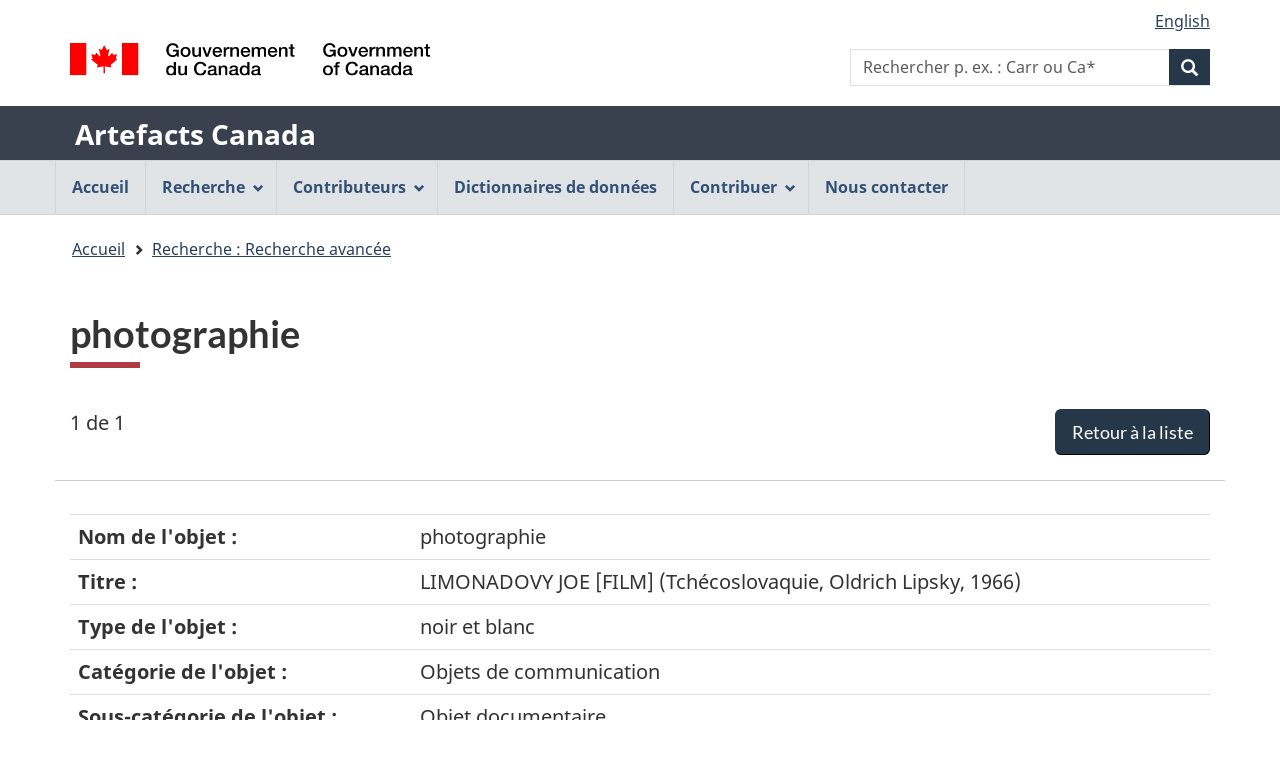

--- FILE ---
content_type: text/html;charset=UTF-8
request_url: https://app.pch.gc.ca/application/artefacts_hum/menu.app
body_size: 891
content:
<!DOCTYPE html>
<html xmlns="http://www.w3.org/1999/xhtml">
	<!-- Application templates - Sample menu -->
	<!-- DataAjaxFragmentStart -->
	<!-- broker-modified-binary -->
	<div class="pnl-strt container nvbar">
		<h2 class="wb-inv">Menu de navigation principal</h2>
		<div class="row">
			<ul class="list-inline menu" role="menubar">
				<li>
					<a href="https://app.pch.gc.ca/application/artefacts_hum/indice_index.app?lang=fr" class="item">Accueil</a>
				</li>
				<li><a href="#" class="item">Recherche</a>
					<ul class="sm list-unstyled" role="menu">
					<li><a href="https://app.pch.gc.ca/application/artefacts_hum/humaines_humanities.app?lang=fr">Recherche simple</a></li>
					<li><a href="https://app.pch.gc.ca/application/artefacts_hum/re_as.app?lang=fr">Recherche avancée</a></li>
					<li><a href="https://app.pch.gc.ca/application/artefacts_hum/cr_st.app?lang=fr">Conseils pour la recherche</a></li>
					</ul>
				</li>
				<li><a href="#" class="item">Contributeurs</a>
					<ul class="sm list-unstyled" role="menu">
					<li><a href="https://app.pch.gc.ca/application/artefacts_hum/cd_dc.app?lang=fr">Contributeurs de données</a></li>
					<li><a href="https://app.pch.gc.ca/application/artefacts_hum/ci_ic.app?lang=fr">Contributeurs d&#39;images</a></li>
					</ul>
				</li>
				<li>
					<a href="https://app.pch.gc.ca/application/ddrcip-chindd/description-about.app?lang=fr" class="item">Dictionnaires de données</a>
				</li>
				<li><a href="#" class="item">Contribuer</a>
					<ul class="sm list-unstyled" role="menu">
					<li><a href="https://app.pch.gc.ca/application/formulaires-forms/ac/contribuer-contribute.app?lang=fr">Contributeurs</a></li>
					<li><a href="https://app.pch.gc.ca/application/formulaires-forms/ac/admissibilite-eligibility.app?lang=fr">Admissibilité</a></li>
					<li><a href="https://app.pch.gc.ca/application/formulaires-forms/ac/inscrivez_vous-register.app?lang=fr">S&#39;inscrire</a></li>
					</ul>
				</li>
				<li>
					<a href="https://www.canada.ca/fr/reseau-information-patrimoine/organisation/communiquez.html" data-wb-exitscript='{"i18n":{"exitMsg":"Vous êtes sur le point de quitter Artefacts Canada. Si vous décidez de continuer, vous pouvez revenir à cette page en utilisant le bouton Précédent de votre navigateur.","cancelBtn":"Rester","yesBtn":"Continuer"}}' class="item wb-exitscript">Nous contacter</a>
				</li>
			</ul>
		</div>
	</div>
	<!-- DataAjaxFragmentEnd -->
</html>

--- FILE ---
content_type: text/javascript;charset=UTF-8
request_url: https://app.pch.gc.ca/application/artefacts_hum/resources/js/ac.js
body_size: 1676
content:
function swap(element, on) {
	var v = element.attr("src");
	element.attr("src", v.substring(0, v.indexOf("/delete")) + (on? "/delete-on.png.app" : "/delete.png.app"));
}

function handleKey(keyCode, element) {
	if (keyCode == 13) {
		if(getBrowserName() == "Chrome" || getBrowserName() == "IE") {
			event.preventDefault();
		}
		element.trigger("click");
	}
}

function getBrowserName() {
	if(navigator.userAgent.indexOf("Chrome") != -1 ) {
	    return "Chrome";
	} else if(navigator.userAgent.indexOf("Firefox") != -1 ) {
	     return "Firefox";
	} else if((navigator.userAgent.indexOf("MSIE") != -1 ) || (!!document.documentMode == true )) {
		return "IE";
	}
}

function updateLeftNav(searchType) {
//	We can't use jquery for this because the element selector is far too inclusive and the wrong nodes end up getting selected
//
// Switched to plain vanilla javascript and drill down to the specific child node in question
// The searchType parameter indicates which of the record detail pages we are currently viewing and it
// identifies which of the top level <li> nodes is required
// This function MUST ALSO only be called after CDTS had its way with the dom.
    var idx = -1;
    
    if (searchType == 5)
    	idx = 1;
    else if (searchType == 0)
    	idx = 2;
    else if (searchType == 1)
    	idx = 3;
    else if (searchType == 2)
    	idx = 0;

    if (idx > -1) {
	    const wbsec = document.getElementById("wb-sec");
	    const sectionElements = wbsec.getElementsByTagName('section')[0];
	    const liElements = sectionElements.getElementsByTagName('ul')[0].children;

	    liElements[idx].getElementsByTagName('a')[0].classList.add("wb-navcurr");
    }	
}